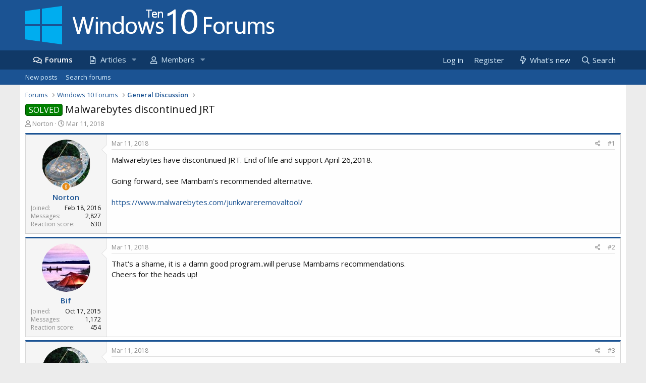

--- FILE ---
content_type: text/html; charset=utf-8
request_url: https://www.windows10forums.com/threads/malwarebytes-discontinued-jrt.16372/
body_size: 13247
content:
<!DOCTYPE html>
<html id="XF" lang="en-US" dir="LTR"
	data-app="public"
	data-template="thread_view"
	data-container-key="node-2"
	data-content-key="thread-16372"
	data-logged-in="false"
	data-cookie-prefix="xf_"
	data-csrf="1769102692,a273186b0a2262a76ea98bdf278f4262"
	class="has-no-js template-thread_view"
	>
<head>
	<meta charset="utf-8" />
	<meta http-equiv="X-UA-Compatible" content="IE=Edge" />
	<meta name="viewport" content="width=device-width, initial-scale=1, viewport-fit=cover">

	
	
	

	<title>Malwarebytes discontinued JRT | Windows 10 Forums</title>

	<link rel="manifest" href="/webmanifest.php">
	
		<meta name="theme-color" content="#1b5393" />
	

	<meta name="apple-mobile-web-app-title" content="Windows 10 Forums">
	
		<link rel="apple-touch-icon" href="/styles/default/custom/logo.og.jpg" />
	

	
		
		<meta name="description" content="Malwarebytes have discontinued JRT. End of life and support April 26,2018.

Going forward, see Mambam&#039;s recommended alternative..." />
		<meta property="og:description" content="Malwarebytes have discontinued JRT. End of life and support April 26,2018.

Going forward, see Mambam&#039;s recommended alternative.

https://www.malwarebytes.com/junkwareremovaltool/" />
		<meta property="twitter:description" content="Malwarebytes have discontinued JRT. End of life and support April 26,2018.

Going forward, see Mambam&#039;s recommended alternative.

https://www.malwarebytes.com/junkwareremovaltool/" />
	
	
		<meta property="og:url" content="https://www.windows10forums.com/threads/malwarebytes-discontinued-jrt.16372/" />
	
		<link rel="canonical" href="https://www.windows10forums.com/threads/malwarebytes-discontinued-jrt.16372/" />
	
		
<script>document.documentElement.className+=' has-no-fa-brands';</script>

	

	
		
	
	
	<meta property="og:site_name" content="Windows 10 Forums" />


	
	
		
	
	
	<meta property="og:type" content="website" />


	
	
		
	
	
	
		<meta property="og:title" content="Malwarebytes discontinued JRT" />
		<meta property="twitter:title" content="Malwarebytes discontinued JRT" />
	


	
	
	
	
		
	
	
	
		<meta property="og:image" content="https://www.windows10forums.com/styles/default/custom/logo.og.jpg" />
		<meta property="twitter:image" content="https://www.windows10forums.com/styles/default/custom/logo.og.jpg" />
		<meta property="twitter:card" content="summary" />
	


	

	
	

	



	




	<link rel="stylesheet" href="/css.php?css=public%3Anormalize.css%2Cpublic%3Afa.css%2Cpublic%3Acore.less%2Cpublic%3Aapp.less&amp;s=8&amp;l=1&amp;d=1722325645&amp;k=646326cf5dee6b6ea47db6bc310783ca9a585786" />

	<link rel="stylesheet" href="/css.php?css=public%3Aandy_similarthreads.less%2Cpublic%3Abb_code.less%2Cpublic%3Amessage.less%2Cpublic%3Ashare_controls.less%2Cpublic%3Aextra.less&amp;s=8&amp;l=1&amp;d=1722325645&amp;k=2f8c50bdd43a568deea52095f1c0b7cbd03cd425" />

	
		<script src="/js/xf/preamble.min.js?_v=70d1bfc1"></script>
	


	
		<link rel="icon" type="image/png" href="https://www.windows10forums.com/favicon.ico" sizes="32x32" />
	
	<script async src="https://www.googletagmanager.com/gtag/js?id=G-DSGMVM9VN8"></script>
	<script>
	  window.dataLayer = window.dataLayer || [];
	  function gtag(){dataLayer.push(arguments);}
	  gtag('js', new Date());

	  gtag('config', 'G-DSGMVM9VN8');
	</script>
	<script type="text/javascript" async="async" data-noptimize="1" data-cfasync="false" src="//scripts.pubnation.com/tags/483e30c9-93de-45dc-9300-44a5de84249f.js"></script>
<link rel="preload" as="style" href="https://fonts.googleapis.com/css?family=Open+Sans:300,400,600&display=swap" />

<link rel="stylesheet" href="https://fonts.googleapis.com/css?family=Open+Sans:300,400,600&display=swap" media="print" onload="this.media='all'" />

<noscript>
  <link rel="stylesheet" href="https://fonts.googleapis.com/css?family=Open+Sans:300,400,600&display=swap" />
</noscript>

    <link rel="preconnect" href="https://ajax.cloudflare.com" probability="1.0">
    <link rel="preconnect" href="https://adservice.google.com" probability="0.9" />
    <link rel="preconnect" href="https://www.google.com" probability="0.9" />
    <link rel="preconnect" href="https://storage.googleapis.com" probability="1.0" />
    <link rel="preconnect" href="https://ajax.googleapis.com" probability="0.9" />
    <link rel="preconnect" href="https://pagead2.googlesyndication.com" probability="1.0" />
    <link rel="preconnect" href="https://stats.g.doubleclick.net" probability="1.0" />
    <link rel="preconnect" href="https://www.gstatic.com"/>
    <link rel="preconnect" href="https://csi.gstatic.com"/>
    <link rel="preconnect" href="https://tpc.googlesyndication.com"/>
    <link rel="preconnect" href="https://googleads.g.doubleclick.net" probability="1.0" />
    <link rel="preconnect" href="https://www.google-analytics.com" probability="1.0" />
    <link rel="preconnect" href="https://fonts.googleapis.com" probability="1.0" />
    <link rel="preconnect" href="https://fonts.gstatic.com" crossorigin>
    <link rel="preconnect" href="https://partner.googleadservices.com">
    <link rel="preconnect" href="https://www.googletagservices.com">
	<link rel="preconnect" href="https://tpc.googlesyndication.com">
    <link rel="dns-prefetch" href="https://ajax.cloudflare.com" />
    <link rel="dns-prefetch" href="https://adservice.google.com" />
    <link rel="dns-prefetch" href="https://www.google.com" />
    <link rel="dns-prefetch" href="https://storage.googleapis.com" />
    <link rel="dns-prefetch" href="https://ajax.googleapis.com" />
    <link rel="dns-prefetch" href="https://pagead2.googlesyndication.com" />
    <link rel="dns-prefetch" href="https://stats.g.doubleclick.net" />
    <link rel="dns-prefetch" href="https://www.gstatic.com" />
    <link rel="dns-prefetch" href="https://csi.gstatic.com" />
    <link rel="dns-prefetch" href="https://tpc.googlesyndication.com" />
    <link rel="dns-prefetch" href="https://googleads.g.doubleclick.net" />
    <link rel="dns-prefetch" href="https://www.google-analytics.com" />
    <link rel="dns-prefetch" href="https://fonts.googleapis.com" />
    <link rel="dns-prefetch" href="https://fonts.gstatic.com">
    <link rel="dns-prefetch" href="https://partner.googleadservices.com">
    <link rel="dns-prefetch" href="https://www.googletagservices.com">
	<link rel="dns-prefetch" href="https://tpc.googlesyndication.com">

</head>
<body data-template="thread_view">

<div class="p-pageWrapper" id="top">





<header class="p-header" id="header">
	<div class="p-header-inner">
		<div class="p-header-content">

			<div class="p-header-logo p-header-logo--image">
				<a href="/">
					<img src="/styles/default/custom/logo.png" srcset="" alt="Windows 10 Forums"
						width="" height="" />
				</a>
			</div>

			
		</div>
	</div>
</header>





	<div class="p-navSticky p-navSticky--primary" data-xf-init="sticky-header">
		
	<nav class="p-nav">
		<div class="p-nav-inner">
			<button type="button" class="button--plain p-nav-menuTrigger button" data-xf-click="off-canvas" data-menu=".js-headerOffCanvasMenu" tabindex="0" aria-label="Menu"><span class="button-text">
				<i aria-hidden="true"></i>
			</span></button>

			<div class="p-nav-smallLogo">
				<a href="/">
					<img src="/styles/default/custom/logo.png" srcset="" alt="Windows 10 Forums"
						width="" height="" />
				</a>
			</div>

			<div class="p-nav-scroller hScroller" data-xf-init="h-scroller" data-auto-scroll=".p-navEl.is-selected">
				<div class="hScroller-scroll">
					<ul class="p-nav-list js-offCanvasNavSource">
					
						<li>
							
	<div class="p-navEl is-selected" data-has-children="true">
		

			
	
	<a href="/"
		class="p-navEl-link p-navEl-link--splitMenu "
		
		
		data-nav-id="forums">Forums</a>


			<a data-xf-key="1"
				data-xf-click="menu"
				data-menu-pos-ref="< .p-navEl"
				class="p-navEl-splitTrigger"
				role="button"
				tabindex="0"
				aria-label="Toggle expanded"
				aria-expanded="false"
				aria-haspopup="true"></a>

		
		
			<div class="menu menu--structural" data-menu="menu" aria-hidden="true">
				<div class="menu-content">
					
						
	
	
	<a href="/whats-new/posts/"
		class="menu-linkRow u-indentDepth0 js-offCanvasCopy "
		 rel="nofollow"
		
		data-nav-id="newPosts">New posts</a>

	

					
						
	
	
	<a href="/search/?type=post"
		class="menu-linkRow u-indentDepth0 js-offCanvasCopy "
		
		
		data-nav-id="searchForums">Search forums</a>

	

					
				</div>
			</div>
		
	</div>

						</li>
					
						<li>
							
	<div class="p-navEl " data-has-children="true">
		

			
	
	<a href="/articles/"
		class="p-navEl-link p-navEl-link--splitMenu "
		
		
		data-nav-id="xfrm">Articles</a>


			<a data-xf-key="2"
				data-xf-click="menu"
				data-menu-pos-ref="< .p-navEl"
				class="p-navEl-splitTrigger"
				role="button"
				tabindex="0"
				aria-label="Toggle expanded"
				aria-expanded="false"
				aria-haspopup="true"></a>

		
		
			<div class="menu menu--structural" data-menu="menu" aria-hidden="true">
				<div class="menu-content">
					
						
	
	
	<a href="/articles/latest-reviews"
		class="menu-linkRow u-indentDepth0 js-offCanvasCopy "
		
		
		data-nav-id="xfrmLatestReviews">Latest reviews</a>

	

					
						
	
	
	<a href="/search/?type=resource"
		class="menu-linkRow u-indentDepth0 js-offCanvasCopy "
		
		
		data-nav-id="xfrmSearchResources">Search resources</a>

	

					
				</div>
			</div>
		
	</div>

						</li>
					
						<li>
							
	<div class="p-navEl " data-has-children="true">
		

			
	
	<a href="/members/"
		class="p-navEl-link p-navEl-link--splitMenu "
		
		
		data-nav-id="members">Members</a>


			<a data-xf-key="3"
				data-xf-click="menu"
				data-menu-pos-ref="< .p-navEl"
				class="p-navEl-splitTrigger"
				role="button"
				tabindex="0"
				aria-label="Toggle expanded"
				aria-expanded="false"
				aria-haspopup="true"></a>

		
		
			<div class="menu menu--structural" data-menu="menu" aria-hidden="true">
				<div class="menu-content">
					
						
	
	
	<a href="/online/"
		class="menu-linkRow u-indentDepth0 js-offCanvasCopy "
		 rel="nofollow"
		
		data-nav-id="currentVisitors">Current visitors</a>

	

					
				</div>
			</div>
		
	</div>

						</li>
					
					</ul>
				</div>
			</div>

			<div class="p-nav-opposite">
				<div class="p-navgroup p-account p-navgroup--guest">
					
						<a href="/login/" class="p-navgroup-link p-navgroup-link--textual p-navgroup-link--logIn"
							data-xf-click="overlay" data-follow-redirects="on">
							<span class="p-navgroup-linkText">Log in</span>
						</a>
						
							<a href="/register/" class="p-navgroup-link p-navgroup-link--textual p-navgroup-link--register">
								<span class="p-navgroup-linkText">Register</span>
							</a>
						
					
				</div>

				<div class="p-navgroup p-discovery">
					<a href="/whats-new/posts/" rel="nofollow"
						class="p-navgroup-link p-navgroup-link--iconic p-navgroup-link--whatsnew"
						aria-label="What&#039;s new"
						title="What&#039;s new">
						<i aria-hidden="true"></i>
						<span class="p-navgroup-linkText">What's new</span>
					</a>

					
						<a href="/search/"
							class="p-navgroup-link p-navgroup-link--iconic p-navgroup-link--search"
							data-xf-click="menu"
							data-xf-key="/"
							aria-label="Search"
							aria-expanded="false"
							aria-haspopup="true"
							title="Search">
							<i aria-hidden="true"></i>
							<span class="p-navgroup-linkText">Search</span>
						</a>
						<div class="menu menu--structural menu--wide" data-menu="menu" aria-hidden="true">
							<form action="/search/search" method="post"
								class="menu-content"
								data-xf-init="quick-search">

								<h3 class="menu-header">Search</h3>
								
								<div class="menu-row">
									
										<div class="inputGroup inputGroup--joined">
											<input type="text" class="input" name="keywords" placeholder="Search…" aria-label="Search" data-menu-autofocus="true" />
											
			<select name="constraints" class="js-quickSearch-constraint input" aria-label="Search within">
				<option value="">Everywhere</option>
<option value="{&quot;search_type&quot;:&quot;post&quot;}">Threads</option>
<option value="{&quot;search_type&quot;:&quot;post&quot;,&quot;c&quot;:{&quot;nodes&quot;:[2],&quot;child_nodes&quot;:1}}">This forum</option>
<option value="{&quot;search_type&quot;:&quot;post&quot;,&quot;c&quot;:{&quot;thread&quot;:16372}}">This thread</option>

			</select>
		
										</div>
									
								</div>

								
								<div class="menu-row">
									<label class="iconic"><input type="checkbox"  name="c[title_only]" value="1" /><i aria-hidden="true"></i><span class="iconic-label">Search titles only</span></label>

								</div>
								
								<div class="menu-row">
									<div class="inputGroup">
										<span class="inputGroup-text" id="ctrl_search_menu_by_member">By:</span>
										<input type="text" class="input" name="c[users]" data-xf-init="auto-complete" placeholder="Member" aria-labelledby="ctrl_search_menu_by_member" />
									</div>
								</div>
								<div class="menu-footer">
									<span class="menu-footer-controls">
										<button type="submit" class="button--primary button button--icon button--icon--search"><span class="button-text">Search</span></button>
										<a href="/search/" class="button"><span class="button-text">Advanced search…</span></a>
									</span>
								</div>

								<input type="hidden" name="_xfToken" value="1769102692,a273186b0a2262a76ea98bdf278f4262" />
							</form>
						</div>
					
				</div>
			</div>
		</div>
	</nav>

	</div>
	
	
		<div class="p-sectionLinks">
			<div class="p-sectionLinks-inner hScroller" data-xf-init="h-scroller">
				<div class="hScroller-scroll">
					<ul class="p-sectionLinks-list">
					
						<li>
							
	<div class="p-navEl " >
		

			
	
	<a href="/whats-new/posts/"
		class="p-navEl-link "
		 rel="nofollow"
		data-xf-key="alt+1"
		data-nav-id="newPosts">New posts</a>


			

		
		
	</div>

						</li>
					
						<li>
							
	<div class="p-navEl " >
		

			
	
	<a href="/search/?type=post"
		class="p-navEl-link "
		
		data-xf-key="alt+2"
		data-nav-id="searchForums">Search forums</a>


			

		
		
	</div>

						</li>
					
					</ul>
				</div>
			</div>
		</div>
	



<div class="offCanvasMenu offCanvasMenu--nav js-headerOffCanvasMenu" data-menu="menu" aria-hidden="true" data-ocm-builder="navigation">
	<div class="offCanvasMenu-backdrop" data-menu-close="true"></div>
	<div class="offCanvasMenu-content">
		<div class="offCanvasMenu-header">
			Menu
			<a class="offCanvasMenu-closer" data-menu-close="true" role="button" tabindex="0" aria-label="Close"></a>
		</div>
		
			<div class="p-offCanvasRegisterLink">
				<div class="offCanvasMenu-linkHolder">
					<a href="/login/" class="offCanvasMenu-link" data-xf-click="overlay" data-menu-close="true">
						Log in
					</a>
				</div>
				<hr class="offCanvasMenu-separator" />
				
					<div class="offCanvasMenu-linkHolder">
						<a href="/register/" class="offCanvasMenu-link" data-xf-click="overlay" data-menu-close="true">
							Register
						</a>
					</div>
					<hr class="offCanvasMenu-separator" />
				
			</div>
		
		<div class="js-offCanvasNavTarget"></div>
		<div class="offCanvasMenu-installBanner js-installPromptContainer" style="display: none;" data-xf-init="install-prompt">
			<div class="offCanvasMenu-installBanner-header">Install the app</div>
			<button type="button" class="js-installPromptButton button"><span class="button-text">Install</span></button>
		</div>
	</div>
</div>

<div class="p-body">
	<div class="p-body-inner">
		<!--XF:EXTRA_OUTPUT-->

		

		

		
		
	
		<ul class="p-breadcrumbs "
			itemscope itemtype="https://schema.org/BreadcrumbList">
		
			

			
			

			
				
				
	<li itemprop="itemListElement" itemscope itemtype="https://schema.org/ListItem">
		<a href="/" itemprop="item">
			<span itemprop="name">Forums</span>
		</a>
		<meta itemprop="position" content="1" />
	</li>

			
			
				
				
	<li itemprop="itemListElement" itemscope itemtype="https://schema.org/ListItem">
		<a href="/#windows-10-forums.1" itemprop="item">
			<span itemprop="name">Windows 10 Forums</span>
		</a>
		<meta itemprop="position" content="2" />
	</li>

			
				
				
	<li itemprop="itemListElement" itemscope itemtype="https://schema.org/ListItem">
		<a href="/forums/general-discussion.2/" itemprop="item">
			<span itemprop="name">General Discussion</span>
		</a>
		<meta itemprop="position" content="3" />
	</li>

			

		
		</ul>
	

		

		
	<noscript><div class="blockMessage blockMessage--important blockMessage--iconic u-noJsOnly">JavaScript is disabled. For a better experience, please enable JavaScript in your browser before proceeding.</div></noscript>

		
	<div class="blockMessage blockMessage--important blockMessage--iconic js-browserWarning" style="display: none">You are using an out of date browser. It  may not display this or other websites correctly.<br />You should upgrade or use an <a href="https://www.google.com/chrome/" target="_blank" rel="noopener">alternative browser</a>.</div>


		
			<div class="p-body-header">
			

					
					<div class="p-title ">
					
						
							<h1 class="p-title-value"><span class="label label--green" dir="auto">SOLVED</span><span class="label-append">&nbsp;</span>Malwarebytes discontinued JRT</h1>
						
						
					
					</div>
				


				
					<div class="p-description">
	<ul class="listInline listInline--bullet">
		<li>
			<i class="fa--xf far fa-user" aria-hidden="true" title="Thread starter"></i>
			<span class="u-srOnly">Thread starter</span>

			<a href="/members/norton.10797/" class="username  u-concealed" dir="auto" itemprop="name" data-user-id="10797" data-xf-init="member-tooltip">Norton</a>
		</li>
		<li>
			<i class="fa--xf far fa-clock" aria-hidden="true" title="Start date"></i>
			<span class="u-srOnly">Start date</span>

			<a href="/threads/malwarebytes-discontinued-jrt.16372/" class="u-concealed"><time  class="u-dt" dir="auto" datetime="2018-03-11T23:02:13+0000" data-time="1520809333" data-date-string="Mar 11, 2018" data-time-string="11:02 PM" title="Mar 11, 2018 at 11:02 PM">Mar 11, 2018</time></a>
		</li>
		
	</ul>
</div>
				
			
			</div>
		

		<div class="p-body-main  ">
			
			<div class="p-body-contentCol"></div>
			

			

			<div class="p-body-content">
				
				<div class="p-body-pageContent">










	
	
	
		
	
	
	


	
	
	
		
	
	
	


	
	
		
	
	
	


	
	











	



	

	
		
	



















<div class="block block--messages" data-xf-init="" data-type="post" data-href="/inline-mod/" data-search-target="*">

	<span class="u-anchorTarget" id="posts"></span>

	
		
	

	

	<div class="block-outer"></div>

	

	
		
	<div class="block-outer js-threadStatusField"></div>

	

	<div class="block-container lbContainer"
		data-xf-init="lightbox select-to-quote"
		data-message-selector=".js-post"
		data-lb-id="thread-16372"
		data-lb-universal="0">

		<div class="block-body js-replyNewMessageContainer">
			
				

					

					
						

	

	

	
	<article class="message message--post js-post js-inlineModContainer  "
		data-author="Norton"
		data-content="post-82733"
		id="js-post-82733">

		<span class="u-anchorTarget" id="post-82733"></span>

		
			<div class="message-inner">
				
					<div class="message-cell message-cell--user">
						

	<section itemscope itemtype="https://schema.org/Person" class="message-user">
		<div class="message-avatar ">
			<div class="message-avatar-wrapper">
				<a href="/members/norton.10797/" class="avatar avatar--m" data-user-id="10797" data-xf-init="member-tooltip" rel="nofollow">
			<img src="/data/avatars/m/10/10797.jpg?1488382332"  alt="Norton" class="avatar-u10797-m" width="96" height="96" loading="lazy" itemprop="image" /> 
		</a>
								

				

				
					<span class="message-thread-starter" tabindex="0" data-xf-init="tooltip" data-trigger="auto" title="Thread Starter" ></span>
				
			</div>
		</div>
		<div class="message-userDetails">
			<h4 class="message-name"><a href="/members/norton.10797/" class="username " dir="auto" itemprop="name" data-user-id="10797" data-xf-init="member-tooltip">Norton</a></h4>
			
			
		</div>
		
			
			
				<div class="message-userExtras">
				
					
						<dl class="pairs pairs--justified">
							<dt>Joined</dt>
							<dd>Feb 18, 2016</dd>
						</dl>
					
					
						<dl class="pairs pairs--justified">
							<dt>Messages</dt>
							<dd>2,827</dd>
						</dl>
					
					
					
						<dl class="pairs pairs--justified">
							<dt>Reaction score</dt>
							<dd>630</dd>
						</dl>
					
					
					
					
					
					


				
				</div>
			
		
		<span class="message-userArrow"></span>
	</section>

					</div>
				

				
					<div class="message-cell message-cell--main">
					
						<div class="message-main js-quickEditTarget">

							
								

	<header class="message-attribution message-attribution--split">
		<ul class="message-attribution-main listInline ">
			
			
			<li class="u-concealed">
				<a href="/threads/malwarebytes-discontinued-jrt.16372/post-82733" rel="nofollow">
					<time  class="u-dt" dir="auto" datetime="2018-03-11T23:02:13+0000" data-time="1520809333" data-date-string="Mar 11, 2018" data-time-string="11:02 PM" title="Mar 11, 2018 at 11:02 PM" itemprop="datePublished">Mar 11, 2018</time>
				</a>
			</li>
			
		</ul>

		<ul class="message-attribution-opposite message-attribution-opposite--list ">
			
			<li>
				<a href="/threads/malwarebytes-discontinued-jrt.16372/post-82733"
					class="message-attribution-gadget"
					data-xf-init="share-tooltip"
					data-href="/posts/82733/share"
					aria-label="Share"
					rel="nofollow">
					<i class="fa--xf far fa-share-alt" aria-hidden="true"></i>
				</a>
			</li>
			
			
				<li>
					<a href="/threads/malwarebytes-discontinued-jrt.16372/post-82733" rel="nofollow">
						#1
					</a>
				</li>
			
		</ul>
	</header>

							

							<div class="message-content js-messageContent">
							

								
									
	
	
	

								

								
									

	<div class="message-userContent lbContainer js-lbContainer "
		data-lb-id="post-82733"
		data-lb-caption-desc="Norton &middot; Mar 11, 2018 at 11:02 PM">

		
			

	

		

		<article class="message-body js-selectToQuote">
			
				
			
			
				<div class="bbWrapper">Malwarebytes have discontinued JRT. End of life and support April 26,2018.<br />
<br />
Going forward, see Mambam's recommended alternative.<br />
<br />
<a href="https://www.malwarebytes.com/junkwareremovaltool/" target="_blank" class="link link--external" rel="nofollow ugc noopener">https://www.malwarebytes.com/junkwareremovaltool/</a></div>
			
			<div class="js-selectToQuoteEnd">&nbsp;</div>
			
				
			
		</article>

		
			

	

		

		
	</div>

								

								
									
	

								

								
									
	

								

							
							</div>

							
								
	<footer class="message-footer">
		

		<div class="reactionsBar js-reactionsList ">
			
		</div>

		<div class="js-historyTarget message-historyTarget toggleTarget" data-href="trigger-href"></div>
	</footer>

							
						</div>

					
					</div>
				
			</div>
		
	</article>

	
	

					

					

				

					

					
						

	

	

	
	<article class="message message--post js-post js-inlineModContainer  "
		data-author="Bif"
		data-content="post-82736"
		id="js-post-82736">

		<span class="u-anchorTarget" id="post-82736"></span>

		
			<div class="message-inner">
				
					<div class="message-cell message-cell--user">
						

	<section itemscope itemtype="https://schema.org/Person" class="message-user">
		<div class="message-avatar ">
			<div class="message-avatar-wrapper">
				<a href="/members/bif.6385/" class="avatar avatar--m" data-user-id="6385" data-xf-init="member-tooltip" rel="nofollow">
			<img src="/data/avatars/m/6/6385.jpg?1557103920" srcset="/data/avatars/l/6/6385.jpg?1557103920 2x" alt="Bif" class="avatar-u6385-m" width="96" height="96" loading="lazy" itemprop="image" /> 
		</a>
								

				

				
			</div>
		</div>
		<div class="message-userDetails">
			<h4 class="message-name"><a href="/members/bif.6385/" class="username " dir="auto" itemprop="name" data-user-id="6385" data-xf-init="member-tooltip">Bif</a></h4>
			
			
		</div>
		
			
			
				<div class="message-userExtras">
				
					
						<dl class="pairs pairs--justified">
							<dt>Joined</dt>
							<dd>Oct 17, 2015</dd>
						</dl>
					
					
						<dl class="pairs pairs--justified">
							<dt>Messages</dt>
							<dd>1,172</dd>
						</dl>
					
					
					
						<dl class="pairs pairs--justified">
							<dt>Reaction score</dt>
							<dd>454</dd>
						</dl>
					
					
					
					
					
					


				
				</div>
			
		
		<span class="message-userArrow"></span>
	</section>

					</div>
				

				
					<div class="message-cell message-cell--main">
					
						<div class="message-main js-quickEditTarget">

							
								

	<header class="message-attribution message-attribution--split">
		<ul class="message-attribution-main listInline ">
			
			
			<li class="u-concealed">
				<a href="/threads/malwarebytes-discontinued-jrt.16372/post-82736" rel="nofollow">
					<time  class="u-dt" dir="auto" datetime="2018-03-11T23:31:51+0000" data-time="1520811111" data-date-string="Mar 11, 2018" data-time-string="11:31 PM" title="Mar 11, 2018 at 11:31 PM" itemprop="datePublished">Mar 11, 2018</time>
				</a>
			</li>
			
		</ul>

		<ul class="message-attribution-opposite message-attribution-opposite--list ">
			
			<li>
				<a href="/threads/malwarebytes-discontinued-jrt.16372/post-82736"
					class="message-attribution-gadget"
					data-xf-init="share-tooltip"
					data-href="/posts/82736/share"
					aria-label="Share"
					rel="nofollow">
					<i class="fa--xf far fa-share-alt" aria-hidden="true"></i>
				</a>
			</li>
			
			
				<li>
					<a href="/threads/malwarebytes-discontinued-jrt.16372/post-82736" rel="nofollow">
						#2
					</a>
				</li>
			
		</ul>
	</header>

							

							<div class="message-content js-messageContent">
							

								
									
	
	
	

								

								
									

	<div class="message-userContent lbContainer js-lbContainer "
		data-lb-id="post-82736"
		data-lb-caption-desc="Bif &middot; Mar 11, 2018 at 11:31 PM">

		

		<article class="message-body js-selectToQuote">
			
				
			
			
				<div class="bbWrapper">That's a shame, it is a damn good program..will peruse Mambams recommendations.<br />
Cheers for the heads up!</div>
			
			<div class="js-selectToQuoteEnd">&nbsp;</div>
			
				
			
		</article>

		

		
	</div>

								

								
									
	

								

								
									
	

								

							
							</div>

							
								
	<footer class="message-footer">
		

		<div class="reactionsBar js-reactionsList ">
			
		</div>

		<div class="js-historyTarget message-historyTarget toggleTarget" data-href="trigger-href"></div>
	</footer>

							
						</div>

					
					</div>
				
			</div>
		
	</article>

	
	

					

					

				

					

					
						

	

	

	
	<article class="message message--post js-post js-inlineModContainer  "
		data-author="Norton"
		data-content="post-82737"
		id="js-post-82737">

		<span class="u-anchorTarget" id="post-82737"></span>

		
			<div class="message-inner">
				
					<div class="message-cell message-cell--user">
						

	<section itemscope itemtype="https://schema.org/Person" class="message-user">
		<div class="message-avatar ">
			<div class="message-avatar-wrapper">
				<a href="/members/norton.10797/" class="avatar avatar--m" data-user-id="10797" data-xf-init="member-tooltip" rel="nofollow">
			<img src="/data/avatars/m/10/10797.jpg?1488382332"  alt="Norton" class="avatar-u10797-m" width="96" height="96" loading="lazy" itemprop="image" /> 
		</a>
								

				

				
					<span class="message-thread-starter" tabindex="0" data-xf-init="tooltip" data-trigger="auto" title="Thread Starter" ></span>
				
			</div>
		</div>
		<div class="message-userDetails">
			<h4 class="message-name"><a href="/members/norton.10797/" class="username " dir="auto" itemprop="name" data-user-id="10797" data-xf-init="member-tooltip">Norton</a></h4>
			
			
		</div>
		
			
			
				<div class="message-userExtras">
				
					
						<dl class="pairs pairs--justified">
							<dt>Joined</dt>
							<dd>Feb 18, 2016</dd>
						</dl>
					
					
						<dl class="pairs pairs--justified">
							<dt>Messages</dt>
							<dd>2,827</dd>
						</dl>
					
					
					
						<dl class="pairs pairs--justified">
							<dt>Reaction score</dt>
							<dd>630</dd>
						</dl>
					
					
					
					
					
					


				
				</div>
			
		
		<span class="message-userArrow"></span>
	</section>

					</div>
				

				
					<div class="message-cell message-cell--main">
					
						<div class="message-main js-quickEditTarget">

							
								

	<header class="message-attribution message-attribution--split">
		<ul class="message-attribution-main listInline ">
			
			
			<li class="u-concealed">
				<a href="/threads/malwarebytes-discontinued-jrt.16372/post-82737" rel="nofollow">
					<time  class="u-dt" dir="auto" datetime="2018-03-11T23:47:11+0000" data-time="1520812031" data-date-string="Mar 11, 2018" data-time-string="11:47 PM" title="Mar 11, 2018 at 11:47 PM" itemprop="datePublished">Mar 11, 2018</time>
				</a>
			</li>
			
		</ul>

		<ul class="message-attribution-opposite message-attribution-opposite--list ">
			
			<li>
				<a href="/threads/malwarebytes-discontinued-jrt.16372/post-82737"
					class="message-attribution-gadget"
					data-xf-init="share-tooltip"
					data-href="/posts/82737/share"
					aria-label="Share"
					rel="nofollow">
					<i class="fa--xf far fa-share-alt" aria-hidden="true"></i>
				</a>
			</li>
			
			
				<li>
					<a href="/threads/malwarebytes-discontinued-jrt.16372/post-82737" rel="nofollow">
						#3
					</a>
				</li>
			
		</ul>
	</header>

							

							<div class="message-content js-messageContent">
							

								
									
	
	
	

								

								
									

	<div class="message-userContent lbContainer js-lbContainer "
		data-lb-id="post-82737"
		data-lb-caption-desc="Norton &middot; Mar 11, 2018 at 11:47 PM">

		

		<article class="message-body js-selectToQuote">
			
				
			
			
				<div class="bbWrapper">Agree! It got me out of trouble twice. I still use it, it's just that there will be no more support. BTW I did pursue Mambams recommendation.</div>
			
			<div class="js-selectToQuoteEnd">&nbsp;</div>
			
				
			
		</article>

		

		
	</div>

								

								
									
	

								

								
									
	

								

							
							</div>

							
								
	<footer class="message-footer">
		

		<div class="reactionsBar js-reactionsList ">
			
		</div>

		<div class="js-historyTarget message-historyTarget toggleTarget" data-href="trigger-href"></div>
	</footer>

							
						</div>

					
					</div>
				
			</div>
		
	</article>

	
	

					

					

				

					

					
						

	

	

	
	<article class="message message--post js-post js-inlineModContainer  "
		data-author="Bif"
		data-content="post-82738"
		id="js-post-82738">

		<span class="u-anchorTarget" id="post-82738"></span>

		
			<div class="message-inner">
				
					<div class="message-cell message-cell--user">
						

	<section itemscope itemtype="https://schema.org/Person" class="message-user">
		<div class="message-avatar ">
			<div class="message-avatar-wrapper">
				<a href="/members/bif.6385/" class="avatar avatar--m" data-user-id="6385" data-xf-init="member-tooltip" rel="nofollow">
			<img src="/data/avatars/m/6/6385.jpg?1557103920" srcset="/data/avatars/l/6/6385.jpg?1557103920 2x" alt="Bif" class="avatar-u6385-m" width="96" height="96" loading="lazy" itemprop="image" /> 
		</a>
								

				

				
			</div>
		</div>
		<div class="message-userDetails">
			<h4 class="message-name"><a href="/members/bif.6385/" class="username " dir="auto" itemprop="name" data-user-id="6385" data-xf-init="member-tooltip">Bif</a></h4>
			
			
		</div>
		
			
			
				<div class="message-userExtras">
				
					
						<dl class="pairs pairs--justified">
							<dt>Joined</dt>
							<dd>Oct 17, 2015</dd>
						</dl>
					
					
						<dl class="pairs pairs--justified">
							<dt>Messages</dt>
							<dd>1,172</dd>
						</dl>
					
					
					
						<dl class="pairs pairs--justified">
							<dt>Reaction score</dt>
							<dd>454</dd>
						</dl>
					
					
					
					
					
					


				
				</div>
			
		
		<span class="message-userArrow"></span>
	</section>

					</div>
				

				
					<div class="message-cell message-cell--main">
					
						<div class="message-main js-quickEditTarget">

							
								

	<header class="message-attribution message-attribution--split">
		<ul class="message-attribution-main listInline ">
			
			
			<li class="u-concealed">
				<a href="/threads/malwarebytes-discontinued-jrt.16372/post-82738" rel="nofollow">
					<time  class="u-dt" dir="auto" datetime="2018-03-11T23:56:49+0000" data-time="1520812609" data-date-string="Mar 11, 2018" data-time-string="11:56 PM" title="Mar 11, 2018 at 11:56 PM" itemprop="datePublished">Mar 11, 2018</time>
				</a>
			</li>
			
		</ul>

		<ul class="message-attribution-opposite message-attribution-opposite--list ">
			
			<li>
				<a href="/threads/malwarebytes-discontinued-jrt.16372/post-82738"
					class="message-attribution-gadget"
					data-xf-init="share-tooltip"
					data-href="/posts/82738/share"
					aria-label="Share"
					rel="nofollow">
					<i class="fa--xf far fa-share-alt" aria-hidden="true"></i>
				</a>
			</li>
			
			
				<li>
					<a href="/threads/malwarebytes-discontinued-jrt.16372/post-82738" rel="nofollow">
						#4
					</a>
				</li>
			
		</ul>
	</header>

							

							<div class="message-content js-messageContent">
							

								
									
	
	
	

								

								
									

	<div class="message-userContent lbContainer js-lbContainer "
		data-lb-id="post-82738"
		data-lb-caption-desc="Bif &middot; Mar 11, 2018 at 11:56 PM">

		

		<article class="message-body js-selectToQuote">
			
				
			
			
				<div class="bbWrapper">I actually use JRT and thier recommendation of AdwCleaner..I'm covered!</div>
			
			<div class="js-selectToQuoteEnd">&nbsp;</div>
			
				
			
		</article>

		

		
	</div>

								

								
									
	

								

								
									
	

								

							
							</div>

							
								
	<footer class="message-footer">
		

		<div class="reactionsBar js-reactionsList ">
			
		</div>

		<div class="js-historyTarget message-historyTarget toggleTarget" data-href="trigger-href"></div>
	</footer>

							
						</div>

					
					</div>
				
			</div>
		
	</article>

	
	

					

					

				

					

					
						

	

	

	
	<article class="message message--post js-post js-inlineModContainer  "
		data-author="davehc"
		data-content="post-82742"
		id="js-post-82742">

		<span class="u-anchorTarget" id="post-82742"></span>

		
			<div class="message-inner">
				
					<div class="message-cell message-cell--user">
						

	<section itemscope itemtype="https://schema.org/Person" class="message-user">
		<div class="message-avatar ">
			<div class="message-avatar-wrapper">
				<a href="/members/davehc.2/" class="avatar avatar--m" data-user-id="2" data-xf-init="member-tooltip" rel="nofollow">
			<img src="/data/avatars/m/0/2.jpg?1641984224"  alt="davehc" class="avatar-u2-m" width="96" height="96" loading="lazy" itemprop="image" /> 
		</a>
								

				

				
			</div>
		</div>
		<div class="message-userDetails">
			<h4 class="message-name"><a href="/members/davehc.2/" class="username " dir="auto" itemprop="name" data-user-id="2" data-xf-init="member-tooltip">davehc</a></h4>
			
			
		</div>
		
			
			
				<div class="message-userExtras">
				
					
						<dl class="pairs pairs--justified">
							<dt>Joined</dt>
							<dd>Nov 19, 2013</dd>
						</dl>
					
					
						<dl class="pairs pairs--justified">
							<dt>Messages</dt>
							<dd>6,262</dd>
						</dl>
					
					
					
						<dl class="pairs pairs--justified">
							<dt>Reaction score</dt>
							<dd>1,266</dd>
						</dl>
					
					
					
					
					
					


				
				</div>
			
		
		<span class="message-userArrow"></span>
	</section>

					</div>
				

				
					<div class="message-cell message-cell--main">
					
						<div class="message-main js-quickEditTarget">

							
								

	<header class="message-attribution message-attribution--split">
		<ul class="message-attribution-main listInline ">
			
			
			<li class="u-concealed">
				<a href="/threads/malwarebytes-discontinued-jrt.16372/post-82742" rel="nofollow">
					<time  class="u-dt" dir="auto" datetime="2018-03-12T05:42:24+0000" data-time="1520833344" data-date-string="Mar 12, 2018" data-time-string="5:42 AM" title="Mar 12, 2018 at 5:42 AM" itemprop="datePublished">Mar 12, 2018</time>
				</a>
			</li>
			
		</ul>

		<ul class="message-attribution-opposite message-attribution-opposite--list ">
			
			<li>
				<a href="/threads/malwarebytes-discontinued-jrt.16372/post-82742"
					class="message-attribution-gadget"
					data-xf-init="share-tooltip"
					data-href="/posts/82742/share"
					aria-label="Share"
					rel="nofollow">
					<i class="fa--xf far fa-share-alt" aria-hidden="true"></i>
				</a>
			</li>
			
			
				<li>
					<a href="/threads/malwarebytes-discontinued-jrt.16372/post-82742" rel="nofollow">
						#5
					</a>
				</li>
			
		</ul>
	</header>

							

							<div class="message-content js-messageContent">
							

								
									
	
	
	

								

								
									

	<div class="message-userContent lbContainer js-lbContainer "
		data-lb-id="post-82742"
		data-lb-caption-desc="davehc &middot; Mar 12, 2018 at 5:42 AM">

		

		<article class="message-body js-selectToQuote">
			
				
			
			
				<div class="bbWrapper">Late for the show!  I wasn't even aware of JRT. <br />
I will continue to use Malwarebytes Free, as my backup to defender. It has proved itself for me. Doesn't get rid of &quot;junk&quot;, but that is not its intention. I use Ccleaner for that task.</div>
			
			<div class="js-selectToQuoteEnd">&nbsp;</div>
			
				
			
		</article>

		

		
	</div>

								

								
									
	

								

								
									
	

								

							
							</div>

							
								
	<footer class="message-footer">
		

		<div class="reactionsBar js-reactionsList ">
			
		</div>

		<div class="js-historyTarget message-historyTarget toggleTarget" data-href="trigger-href"></div>
	</footer>

							
						</div>

					
					</div>
				
			</div>
		
	</article>

	
	

					

					

				

					

					
						

	

	

	
	<article class="message message--post js-post js-inlineModContainer  "
		data-author="BigFeet"
		data-content="post-82743"
		id="js-post-82743">

		<span class="u-anchorTarget" id="post-82743"></span>

		
			<div class="message-inner">
				
					<div class="message-cell message-cell--user">
						

	<section itemscope itemtype="https://schema.org/Person" class="message-user">
		<div class="message-avatar ">
			<div class="message-avatar-wrapper">
				<a href="/members/bigfeet.25/" class="avatar avatar--m" data-user-id="25" data-xf-init="member-tooltip" rel="nofollow">
			<img src="/data/avatars/m/0/25.jpg?1488382282" srcset="/data/avatars/l/0/25.jpg?1488382282 2x" alt="BigFeet" class="avatar-u25-m" width="96" height="96" loading="lazy" itemprop="image" /> 
		</a>
								

				

				
			</div>
		</div>
		<div class="message-userDetails">
			<h4 class="message-name"><a href="/members/bigfeet.25/" class="username " dir="auto" itemprop="name" data-user-id="25" data-xf-init="member-tooltip">BigFeet</a></h4>
			
			
		</div>
		
			
			
				<div class="message-userExtras">
				
					
						<dl class="pairs pairs--justified">
							<dt>Joined</dt>
							<dd>Oct 2, 2014</dd>
						</dl>
					
					
						<dl class="pairs pairs--justified">
							<dt>Messages</dt>
							<dd>1,742</dd>
						</dl>
					
					
					
						<dl class="pairs pairs--justified">
							<dt>Reaction score</dt>
							<dd>404</dd>
						</dl>
					
					
					
					
					
					


				
				</div>
			
		
		<span class="message-userArrow"></span>
	</section>

					</div>
				

				
					<div class="message-cell message-cell--main">
					
						<div class="message-main js-quickEditTarget">

							
								

	<header class="message-attribution message-attribution--split">
		<ul class="message-attribution-main listInline ">
			
			
			<li class="u-concealed">
				<a href="/threads/malwarebytes-discontinued-jrt.16372/post-82743" rel="nofollow">
					<time  class="u-dt" dir="auto" datetime="2018-03-12T05:43:43+0000" data-time="1520833423" data-date-string="Mar 12, 2018" data-time-string="5:43 AM" title="Mar 12, 2018 at 5:43 AM" itemprop="datePublished">Mar 12, 2018</time>
				</a>
			</li>
			
		</ul>

		<ul class="message-attribution-opposite message-attribution-opposite--list ">
			
			<li>
				<a href="/threads/malwarebytes-discontinued-jrt.16372/post-82743"
					class="message-attribution-gadget"
					data-xf-init="share-tooltip"
					data-href="/posts/82743/share"
					aria-label="Share"
					rel="nofollow">
					<i class="fa--xf far fa-share-alt" aria-hidden="true"></i>
				</a>
			</li>
			
			
				<li>
					<a href="/threads/malwarebytes-discontinued-jrt.16372/post-82743" rel="nofollow">
						#6
					</a>
				</li>
			
		</ul>
	</header>

							

							<div class="message-content js-messageContent">
							

								
									
	
	
	

								

								
									

	<div class="message-userContent lbContainer js-lbContainer "
		data-lb-id="post-82743"
		data-lb-caption-desc="BigFeet &middot; Mar 12, 2018 at 5:43 AM">

		

		<article class="message-body js-selectToQuote">
			
				
			
			
				<div class="bbWrapper">AdwCleaner works well. I've used it for years.</div>
			
			<div class="js-selectToQuoteEnd">&nbsp;</div>
			
				
			
		</article>

		

		
	</div>

								

								
									
	

								

								
									
	

								

							
							</div>

							
								
	<footer class="message-footer">
		

		<div class="reactionsBar js-reactionsList ">
			
		</div>

		<div class="js-historyTarget message-historyTarget toggleTarget" data-href="trigger-href"></div>
	</footer>

							
						</div>

					
					</div>
				
			</div>
		
	</article>

	
	

					

					

				

					

					
						

	

	

	
	<article class="message message--post js-post js-inlineModContainer  "
		data-author="BigFeet"
		data-content="post-82744"
		id="js-post-82744">

		<span class="u-anchorTarget" id="post-82744"></span>

		
			<div class="message-inner">
				
					<div class="message-cell message-cell--user">
						

	<section itemscope itemtype="https://schema.org/Person" class="message-user">
		<div class="message-avatar ">
			<div class="message-avatar-wrapper">
				<a href="/members/bigfeet.25/" class="avatar avatar--m" data-user-id="25" data-xf-init="member-tooltip" rel="nofollow">
			<img src="/data/avatars/m/0/25.jpg?1488382282" srcset="/data/avatars/l/0/25.jpg?1488382282 2x" alt="BigFeet" class="avatar-u25-m" width="96" height="96" loading="lazy" itemprop="image" /> 
		</a>
								

				

				
			</div>
		</div>
		<div class="message-userDetails">
			<h4 class="message-name"><a href="/members/bigfeet.25/" class="username " dir="auto" itemprop="name" data-user-id="25" data-xf-init="member-tooltip">BigFeet</a></h4>
			
			
		</div>
		
			
			
				<div class="message-userExtras">
				
					
						<dl class="pairs pairs--justified">
							<dt>Joined</dt>
							<dd>Oct 2, 2014</dd>
						</dl>
					
					
						<dl class="pairs pairs--justified">
							<dt>Messages</dt>
							<dd>1,742</dd>
						</dl>
					
					
					
						<dl class="pairs pairs--justified">
							<dt>Reaction score</dt>
							<dd>404</dd>
						</dl>
					
					
					
					
					
					


				
				</div>
			
		
		<span class="message-userArrow"></span>
	</section>

					</div>
				

				
					<div class="message-cell message-cell--main">
					
						<div class="message-main js-quickEditTarget">

							
								

	<header class="message-attribution message-attribution--split">
		<ul class="message-attribution-main listInline ">
			
			
			<li class="u-concealed">
				<a href="/threads/malwarebytes-discontinued-jrt.16372/post-82744" rel="nofollow">
					<time  class="u-dt" dir="auto" datetime="2018-03-12T05:46:08+0000" data-time="1520833568" data-date-string="Mar 12, 2018" data-time-string="5:46 AM" title="Mar 12, 2018 at 5:46 AM" itemprop="datePublished">Mar 12, 2018</time>
				</a>
			</li>
			
		</ul>

		<ul class="message-attribution-opposite message-attribution-opposite--list ">
			
			<li>
				<a href="/threads/malwarebytes-discontinued-jrt.16372/post-82744"
					class="message-attribution-gadget"
					data-xf-init="share-tooltip"
					data-href="/posts/82744/share"
					aria-label="Share"
					rel="nofollow">
					<i class="fa--xf far fa-share-alt" aria-hidden="true"></i>
				</a>
			</li>
			
			
				<li>
					<a href="/threads/malwarebytes-discontinued-jrt.16372/post-82744" rel="nofollow">
						#7
					</a>
				</li>
			
		</ul>
	</header>

							

							<div class="message-content js-messageContent">
							

								
									
	
	
	

								

								
									

	<div class="message-userContent lbContainer js-lbContainer "
		data-lb-id="post-82744"
		data-lb-caption-desc="BigFeet &middot; Mar 12, 2018 at 5:46 AM">

		

		<article class="message-body js-selectToQuote">
			
				
			
			
				<div class="bbWrapper"><blockquote data-attributes="member: 2" data-quote="davehc" data-source="post: 82742"
	class="bbCodeBlock bbCodeBlock--expandable bbCodeBlock--quote js-expandWatch">
	
		<div class="bbCodeBlock-title">
			
				<a href="/goto/post?id=82742" rel="nofollow"
					class="bbCodeBlock-sourceJump"
					rel="nofollow"
					data-xf-click="attribution"
					data-content-selector="#post-82742">davehc said:</a>
			
		</div>
	
	<div class="bbCodeBlock-content">
		
		<div class="bbCodeBlock-expandContent js-expandContent ">
			Late for the show!  I wasn't even aware of JRT.<br />
I will continue to use Malwarebytes Free, as my backup to defender. It has proved itself for me. Doesn't get rid of &quot;junk&quot;, but that is not its intention. I use Ccleaner for that task.
		</div>
		<div class="bbCodeBlock-expandLink js-expandLink"><a role="button" tabindex="0">Click to expand...</a></div>
	</div>
</blockquote>That's not really what AdwCleaner does. It gets rid of browser junk. Toolbars, PUPS, and stuff like that. It's a 2nd/3rd line of defense. It more works like adaware. And Malwarebytes bought them out a while back. It's not a program you install either.</div>
			
			<div class="js-selectToQuoteEnd">&nbsp;</div>
			
				
			
		</article>

		

		
	</div>

								

								
									
	

								

								
									
	

								

							
							</div>

							
								
	<footer class="message-footer">
		

		<div class="reactionsBar js-reactionsList ">
			
		</div>

		<div class="js-historyTarget message-historyTarget toggleTarget" data-href="trigger-href"></div>
	</footer>

							
						</div>

					
					</div>
				
			</div>
		
	</article>

	
	

					

					

				

					

					
						

	

	

	
	<article class="message message--post js-post js-inlineModContainer  "
		data-author="davehc"
		data-content="post-82747"
		id="js-post-82747">

		<span class="u-anchorTarget" id="post-82747"></span>

		
			<div class="message-inner">
				
					<div class="message-cell message-cell--user">
						

	<section itemscope itemtype="https://schema.org/Person" class="message-user">
		<div class="message-avatar ">
			<div class="message-avatar-wrapper">
				<a href="/members/davehc.2/" class="avatar avatar--m" data-user-id="2" data-xf-init="member-tooltip" rel="nofollow">
			<img src="/data/avatars/m/0/2.jpg?1641984224"  alt="davehc" class="avatar-u2-m" width="96" height="96" loading="lazy" itemprop="image" /> 
		</a>
								

				

				
			</div>
		</div>
		<div class="message-userDetails">
			<h4 class="message-name"><a href="/members/davehc.2/" class="username " dir="auto" itemprop="name" data-user-id="2" data-xf-init="member-tooltip">davehc</a></h4>
			
			
		</div>
		
			
			
				<div class="message-userExtras">
				
					
						<dl class="pairs pairs--justified">
							<dt>Joined</dt>
							<dd>Nov 19, 2013</dd>
						</dl>
					
					
						<dl class="pairs pairs--justified">
							<dt>Messages</dt>
							<dd>6,262</dd>
						</dl>
					
					
					
						<dl class="pairs pairs--justified">
							<dt>Reaction score</dt>
							<dd>1,266</dd>
						</dl>
					
					
					
					
					
					


				
				</div>
			
		
		<span class="message-userArrow"></span>
	</section>

					</div>
				

				
					<div class="message-cell message-cell--main">
					
						<div class="message-main js-quickEditTarget">

							
								

	<header class="message-attribution message-attribution--split">
		<ul class="message-attribution-main listInline ">
			
			
			<li class="u-concealed">
				<a href="/threads/malwarebytes-discontinued-jrt.16372/post-82747" rel="nofollow">
					<time  class="u-dt" dir="auto" datetime="2018-03-12T06:02:18+0000" data-time="1520834538" data-date-string="Mar 12, 2018" data-time-string="6:02 AM" title="Mar 12, 2018 at 6:02 AM" itemprop="datePublished">Mar 12, 2018</time>
				</a>
			</li>
			
		</ul>

		<ul class="message-attribution-opposite message-attribution-opposite--list ">
			
			<li>
				<a href="/threads/malwarebytes-discontinued-jrt.16372/post-82747"
					class="message-attribution-gadget"
					data-xf-init="share-tooltip"
					data-href="/posts/82747/share"
					aria-label="Share"
					rel="nofollow">
					<i class="fa--xf far fa-share-alt" aria-hidden="true"></i>
				</a>
			</li>
			
			
				<li>
					<a href="/threads/malwarebytes-discontinued-jrt.16372/post-82747" rel="nofollow">
						#8
					</a>
				</li>
			
		</ul>
	</header>

							

							<div class="message-content js-messageContent">
							

								
									
	
	
	

								

								
									

	<div class="message-userContent lbContainer js-lbContainer "
		data-lb-id="post-82747"
		data-lb-caption-desc="davehc &middot; Mar 12, 2018 at 6:02 AM">

		

		<article class="message-body js-selectToQuote">
			
				
			
			
				<div class="bbWrapper">Sorry. Is that relevant to my post or a misquote?<br />
Malwarebytes gets rid of pups (by choice)  I have no idea what AdwCleaner is .</div>
			
			<div class="js-selectToQuoteEnd">&nbsp;</div>
			
				
			
		</article>

		

		
	</div>

								

								
									
	

								

								
									
	

								

							
							</div>

							
								
	<footer class="message-footer">
		

		<div class="reactionsBar js-reactionsList ">
			
		</div>

		<div class="js-historyTarget message-historyTarget toggleTarget" data-href="trigger-href"></div>
	</footer>

							
						</div>

					
					</div>
				
			</div>
		
	</article>

	
	

					

					

				

					

					
						

	

	

	
	<article class="message message--post js-post js-inlineModContainer  "
		data-author="BigFeet"
		data-content="post-82750"
		id="js-post-82750">

		<span class="u-anchorTarget" id="post-82750"></span>

		
			<div class="message-inner">
				
					<div class="message-cell message-cell--user">
						

	<section itemscope itemtype="https://schema.org/Person" class="message-user">
		<div class="message-avatar ">
			<div class="message-avatar-wrapper">
				<a href="/members/bigfeet.25/" class="avatar avatar--m" data-user-id="25" data-xf-init="member-tooltip" rel="nofollow">
			<img src="/data/avatars/m/0/25.jpg?1488382282" srcset="/data/avatars/l/0/25.jpg?1488382282 2x" alt="BigFeet" class="avatar-u25-m" width="96" height="96" loading="lazy" itemprop="image" /> 
		</a>
								

				

				
			</div>
		</div>
		<div class="message-userDetails">
			<h4 class="message-name"><a href="/members/bigfeet.25/" class="username " dir="auto" itemprop="name" data-user-id="25" data-xf-init="member-tooltip">BigFeet</a></h4>
			
			
		</div>
		
			
			
				<div class="message-userExtras">
				
					
						<dl class="pairs pairs--justified">
							<dt>Joined</dt>
							<dd>Oct 2, 2014</dd>
						</dl>
					
					
						<dl class="pairs pairs--justified">
							<dt>Messages</dt>
							<dd>1,742</dd>
						</dl>
					
					
					
						<dl class="pairs pairs--justified">
							<dt>Reaction score</dt>
							<dd>404</dd>
						</dl>
					
					
					
					
					
					


				
				</div>
			
		
		<span class="message-userArrow"></span>
	</section>

					</div>
				

				
					<div class="message-cell message-cell--main">
					
						<div class="message-main js-quickEditTarget">

							
								

	<header class="message-attribution message-attribution--split">
		<ul class="message-attribution-main listInline ">
			
			
			<li class="u-concealed">
				<a href="/threads/malwarebytes-discontinued-jrt.16372/post-82750" rel="nofollow">
					<time  class="u-dt" dir="auto" datetime="2018-03-12T06:22:42+0000" data-time="1520835762" data-date-string="Mar 12, 2018" data-time-string="6:22 AM" title="Mar 12, 2018 at 6:22 AM" itemprop="datePublished">Mar 12, 2018</time>
				</a>
			</li>
			
		</ul>

		<ul class="message-attribution-opposite message-attribution-opposite--list ">
			
			<li>
				<a href="/threads/malwarebytes-discontinued-jrt.16372/post-82750"
					class="message-attribution-gadget"
					data-xf-init="share-tooltip"
					data-href="/posts/82750/share"
					aria-label="Share"
					rel="nofollow">
					<i class="fa--xf far fa-share-alt" aria-hidden="true"></i>
				</a>
			</li>
			
			
				<li>
					<a href="/threads/malwarebytes-discontinued-jrt.16372/post-82750" rel="nofollow">
						#9
					</a>
				</li>
			
		</ul>
	</header>

							

							<div class="message-content js-messageContent">
							

								
									
	
	
	

								

								
									

	<div class="message-userContent lbContainer js-lbContainer "
		data-lb-id="post-82750"
		data-lb-caption-desc="BigFeet &middot; Mar 12, 2018 at 6:22 AM">

		

		<article class="message-body js-selectToQuote">
			
				
			
			
				<div class="bbWrapper"><blockquote data-attributes="member: 2" data-quote="davehc" data-source="post: 82747"
	class="bbCodeBlock bbCodeBlock--expandable bbCodeBlock--quote js-expandWatch">
	
		<div class="bbCodeBlock-title">
			
				<a href="/goto/post?id=82747" rel="nofollow"
					class="bbCodeBlock-sourceJump"
					rel="nofollow"
					data-xf-click="attribution"
					data-content-selector="#post-82747">davehc said:</a>
			
		</div>
	
	<div class="bbCodeBlock-content">
		
		<div class="bbCodeBlock-expandContent js-expandContent ">
			Sorry. Is that relevant to my post or a misquote?<br />
Malwarebytes gets rid of pups (by choice)  I have no idea what AdwCleaner is .
		</div>
		<div class="bbCodeBlock-expandLink js-expandLink"><a role="button" tabindex="0">Click to expand...</a></div>
	</div>
</blockquote>I did misread it a bit, but they work against the same threats. They are meant to catch stuff Malwarebytes and your AV don't. Also more meant to run when you already suspect your PC is infected. Both have been around a long time, and neither work like CCleaner. Totally different tool.</div>
			
			<div class="js-selectToQuoteEnd">&nbsp;</div>
			
				
			
		</article>

		

		
	</div>

								

								
									
	

								

								
									
	

								

							
							</div>

							
								
	<footer class="message-footer">
		

		<div class="reactionsBar js-reactionsList ">
			
		</div>

		<div class="js-historyTarget message-historyTarget toggleTarget" data-href="trigger-href"></div>
	</footer>

							
						</div>

					
					</div>
				
			</div>
		
	</article>

	
	

					

					

				

					

					
						

	

	

	
	<article class="message message--post js-post js-inlineModContainer  "
		data-author="davehc"
		data-content="post-82753"
		id="js-post-82753">

		<span class="u-anchorTarget" id="post-82753"></span>

		
			<div class="message-inner">
				
					<div class="message-cell message-cell--user">
						

	<section itemscope itemtype="https://schema.org/Person" class="message-user">
		<div class="message-avatar ">
			<div class="message-avatar-wrapper">
				<a href="/members/davehc.2/" class="avatar avatar--m" data-user-id="2" data-xf-init="member-tooltip" rel="nofollow">
			<img src="/data/avatars/m/0/2.jpg?1641984224"  alt="davehc" class="avatar-u2-m" width="96" height="96" loading="lazy" itemprop="image" /> 
		</a>
								

				

				
			</div>
		</div>
		<div class="message-userDetails">
			<h4 class="message-name"><a href="/members/davehc.2/" class="username " dir="auto" itemprop="name" data-user-id="2" data-xf-init="member-tooltip">davehc</a></h4>
			
			
		</div>
		
			
			
				<div class="message-userExtras">
				
					
						<dl class="pairs pairs--justified">
							<dt>Joined</dt>
							<dd>Nov 19, 2013</dd>
						</dl>
					
					
						<dl class="pairs pairs--justified">
							<dt>Messages</dt>
							<dd>6,262</dd>
						</dl>
					
					
					
						<dl class="pairs pairs--justified">
							<dt>Reaction score</dt>
							<dd>1,266</dd>
						</dl>
					
					
					
					
					
					


				
				</div>
			
		
		<span class="message-userArrow"></span>
	</section>

					</div>
				

				
					<div class="message-cell message-cell--main">
					
						<div class="message-main js-quickEditTarget">

							
								

	<header class="message-attribution message-attribution--split">
		<ul class="message-attribution-main listInline ">
			
			
			<li class="u-concealed">
				<a href="/threads/malwarebytes-discontinued-jrt.16372/post-82753" rel="nofollow">
					<time  class="u-dt" dir="auto" datetime="2018-03-12T07:40:14+0000" data-time="1520840414" data-date-string="Mar 12, 2018" data-time-string="7:40 AM" title="Mar 12, 2018 at 7:40 AM" itemprop="datePublished">Mar 12, 2018</time>
				</a>
			</li>
			
		</ul>

		<ul class="message-attribution-opposite message-attribution-opposite--list ">
			
			<li>
				<a href="/threads/malwarebytes-discontinued-jrt.16372/post-82753"
					class="message-attribution-gadget"
					data-xf-init="share-tooltip"
					data-href="/posts/82753/share"
					aria-label="Share"
					rel="nofollow">
					<i class="fa--xf far fa-share-alt" aria-hidden="true"></i>
				</a>
			</li>
			
			
				<li>
					<a href="/threads/malwarebytes-discontinued-jrt.16372/post-82753" rel="nofollow">
						#10
					</a>
				</li>
			
		</ul>
	</header>

							

							<div class="message-content js-messageContent">
							

								
									
	
	
	

								

								
									

	<div class="message-userContent lbContainer js-lbContainer "
		data-lb-id="post-82753"
		data-lb-caption-desc="davehc &middot; Mar 12, 2018 at 7:40 AM">

		

		<article class="message-body js-selectToQuote">
			
				
			
			
				<div class="bbWrapper">I am, unfortunately, a dedicated and obsessed tester. This thread drew me in.<br />
<br />
I ran Ccleaner. Usual results. I did not run the registry cleaner.<br />
<br />
Ran ADwCleaner three times, with the requested reboot. Each time, although I complied with the request to clean, it did not clean three Pups, which it discovered in the registry - not unexpected, I test plenty of third party progs, which often have a dirty uninstall..<br />
Ran Malwarebytes (Free). It found the same Pups and, on request, cleaned them.<br />
Ran ADwCleaner again and it, then, found nothing.<br />
I think it is possible that Ccleaner, if I had selected the option, would have found the registry Pups<br />
<br />
I don, on principal, normallyy interfere with the registry, except to manually remove uninstalled third party progs from the &quot;Software&quot; section.<br />
So, my own conclusion is I'll stick to what works for me.<br />
Needed to add: I noticed on the bottom of the Malwarebytes ADware  was a recommendation that you try Malwarebytes free!</div>
			
			<div class="js-selectToQuoteEnd">&nbsp;</div>
			
				
			
		</article>

		

		
	</div>

								

								
									
	
		<div class="message-lastEdit">
			
				Last edited: <time  class="u-dt" dir="auto" datetime="2018-03-12T07:51:21+0000" data-time="1520841081" data-date-string="Mar 12, 2018" data-time-string="7:51 AM" title="Mar 12, 2018 at 7:51 AM" itemprop="dateModified">Mar 12, 2018</time>
			
		</div>
	

								

								
									
	

								

							
							</div>

							
								
	<footer class="message-footer">
		

		<div class="reactionsBar js-reactionsList ">
			
		</div>

		<div class="js-historyTarget message-historyTarget toggleTarget" data-href="trigger-href"></div>
	</footer>

							
						</div>

					
					</div>
				
			</div>
		
	</article>

	
	

					

					

				
			
		</div>
	</div>

	
		<div class="block-outer block-outer--after">
			
				

				
				
					<div class="block-outer-opposite">
						
							<a href="/login/" class="button--link button--wrap button" data-xf-click="overlay"><span class="button-text">
								You must log in or register to reply here.
							</span></a>
						
					</div>
				
			
		</div>
	

	
	

</div>











<div class="blockMessage blockMessage--none">
	

	
		


	


		<div class="shareButtons shareButtons--iconic" data-xf-init="share-buttons" data-page-url="" data-page-title="" data-page-desc="" data-page-image="">
			
				<span class="shareButtons-label">Share:</span>
			

			<div class="shareButtons-buttons">
				
					

					
						<a class="shareButtons-button shareButtons-button--brand shareButtons-button--twitter" data-href="https://twitter.com/intent/tweet?url={url}&amp;text={title}">
							<i aria-hidden="true"></i>
							<span>Twitter</span>
						</a>
					

					
						<a class="shareButtons-button shareButtons-button--brand shareButtons-button--reddit" data-href="https://reddit.com/submit?url={url}&amp;title={title}">
							<i aria-hidden="true"></i>
							<span>Reddit</span>
						</a>
					

					
						<a class="shareButtons-button shareButtons-button--brand shareButtons-button--pinterest" data-href="https://pinterest.com/pin/create/bookmarklet/?url={url}&amp;description={title}&amp;media={image}">
							<i aria-hidden="true"></i>
							<span>Pinterest</span>
						</a>
					

					
						<a class="shareButtons-button shareButtons-button--brand shareButtons-button--tumblr" data-href="https://www.tumblr.com/widgets/share/tool?canonicalUrl={url}&amp;title={title}">
							<i aria-hidden="true"></i>
							<span>Tumblr</span>
						</a>
					

					
						<a class="shareButtons-button shareButtons-button--brand shareButtons-button--whatsApp" data-href="https://api.whatsapp.com/send?text={title}&nbsp;{url}">
							<i aria-hidden="true"></i>
							<span>WhatsApp</span>
						</a>
					

					
						<a class="shareButtons-button shareButtons-button--email" data-href="mailto:?subject={title}&amp;body={url}">
							<i aria-hidden="true"></i>
							<span>Email</span>
						</a>
					

					
						<a class="shareButtons-button shareButtons-button--share is-hidden"
							data-xf-init="web-share"
							data-title="" data-text="" data-url=""
							data-hide=".shareButtons-button:not(.shareButtons-button--share)">

							<i aria-hidden="true"></i>
							<span>Share</span>
						</a>
					

					
						<a class="shareButtons-button shareButtons-button--link is-hidden" data-clipboard="{url}">
							<i aria-hidden="true"></i>
							<span>Link</span>
						</a>
					
				
			</div>
		</div>
	

</div>




	





<div class="block nrepRegisterPrompt">
	<div class="block-container">
	<h2 class="block-header">Ask a Question</h2>
		<div class="block-body">
<p><strong style="color:#103967; font-size:16px">Want to reply to this thread or ask your own question?</strong></p>
<p>You'll need to choose a username for the site, which only take a couple of moments. After that, you can post your question and our members will help you out.</p>

<center>
<a href="/register/" class="button--cta button button--icon button--icon--write"><span class="button-text" style="font-size:16px;">
		Ask a Question
	</span></a>
</center>	

		</div>
	</div>
</div>



<div class="block similarthreads nrepSimilarThreads" >
	<div class="block-container">
	<h2 class="block-header">
				Similar Threads
				
			</h2>
		<div class="block-body">
			
			<div class="dataList " data-xf-init="data-list">
			<table class="dataList-table">
				
				
					
			<tr class="dataList-row dataList-row--noHover">
				<td class="dataList-cell" style="font-weight:600; padding: 5px 10px"> <a href="/threads/remove-scanguard-using-malwarebytes.17889/">Remove ScanGuard using Malwarebytes</a></td>
<td class="dataList-cell nrep_narrow_hide" style="padding: 5px 10px; min-width:50px; text-align:center">2</td>
<td class="dataList-cell nrep_narrow_hide" style="padding: 5px 10px; min-width:120px; text-align:right"><time  class="u-dt" dir="auto" datetime="2018-10-14T06:59:17+0100" data-time="1539496757" data-date-string="Oct 14, 2018" data-time-string="6:59 AM" title="Oct 14, 2018 at 6:59 AM">Oct 14, 2018</time></td>
			</tr>
		
				
					
			<tr class="dataList-row dataList-row--noHover">
				<td class="dataList-cell" style="font-weight:600; padding: 5px 10px"> <a href="/threads/malwarebytes.16527/">MalwareBytes</a></td>
<td class="dataList-cell nrep_narrow_hide" style="padding: 5px 10px; min-width:50px; text-align:center">3</td>
<td class="dataList-cell nrep_narrow_hide" style="padding: 5px 10px; min-width:120px; text-align:right"><time  class="u-dt" dir="auto" datetime="2018-03-29T02:16:57+0100" data-time="1522286217" data-date-string="Mar 29, 2018" data-time-string="2:16 AM" title="Mar 29, 2018 at 2:16 AM">Mar 29, 2018</time></td>
			</tr>
		
				
					
			<tr class="dataList-row dataList-row--noHover">
				<td class="dataList-cell" style="font-weight:600; padding: 5px 10px"><span class="label label--green" dir="auto">SOLVED</span> <a href="/threads/malwarebytes.16409/">Malwarebytes</a></td>
<td class="dataList-cell nrep_narrow_hide" style="padding: 5px 10px; min-width:50px; text-align:center">3</td>
<td class="dataList-cell nrep_narrow_hide" style="padding: 5px 10px; min-width:120px; text-align:right"><time  class="u-dt" dir="auto" datetime="2018-03-15T03:14:49+0000" data-time="1521083689" data-date-string="Mar 15, 2018" data-time-string="3:14 AM" title="Mar 15, 2018 at 3:14 AM">Mar 15, 2018</time></td>
			</tr>
		
				
					
			<tr class="dataList-row dataList-row--noHover">
				<td class="dataList-cell" style="font-weight:600; padding: 5px 10px"> <a href="/threads/malwarebytes-looking-forward.16279/">Malwarebytes looking Forward</a></td>
<td class="dataList-cell nrep_narrow_hide" style="padding: 5px 10px; min-width:50px; text-align:center">1</td>
<td class="dataList-cell nrep_narrow_hide" style="padding: 5px 10px; min-width:120px; text-align:right"><time  class="u-dt" dir="auto" datetime="2018-03-03T01:10:05+0000" data-time="1520039405" data-date-string="Mar 3, 2018" data-time-string="1:10 AM" title="Mar 3, 2018 at 1:10 AM">Mar 3, 2018</time></td>
			</tr>
		
				
					
			<tr class="dataList-row dataList-row--noHover">
				<td class="dataList-cell" style="font-weight:600; padding: 5px 10px"> <a href="/threads/malwarebytes.16025/">Malwarebytes</a></td>
<td class="dataList-cell nrep_narrow_hide" style="padding: 5px 10px; min-width:50px; text-align:center">28</td>
<td class="dataList-cell nrep_narrow_hide" style="padding: 5px 10px; min-width:120px; text-align:right"><time  class="u-dt" dir="auto" datetime="2018-01-27T18:58:41+0000" data-time="1517079521" data-date-string="Jan 27, 2018" data-time-string="6:58 PM" title="Jan 27, 2018 at 6:58 PM">Jan 27, 2018</time></td>
			</tr>
		
				
					
			<tr class="dataList-row dataList-row--noHover">
				<td class="dataList-cell" style="font-weight:600; padding: 5px 10px"><span class="label label--green" dir="auto">SOLVED</span> <a href="/threads/malwarebytes-free-is-it-any-good.14833/">Malwarebytes free, is it any good?</a></td>
<td class="dataList-cell nrep_narrow_hide" style="padding: 5px 10px; min-width:50px; text-align:center">8</td>
<td class="dataList-cell nrep_narrow_hide" style="padding: 5px 10px; min-width:120px; text-align:right"><time  class="u-dt" dir="auto" datetime="2017-09-17T09:10:59+0100" data-time="1505635859" data-date-string="Sep 17, 2017" data-time-string="9:10 AM" title="Sep 17, 2017 at 9:10 AM">Sep 17, 2017</time></td>
			</tr>
		
				
					
			<tr class="dataList-row dataList-row--noHover">
				<td class="dataList-cell" style="font-weight:600; padding: 5px 10px"> <a href="/threads/mymalwarebytes-now-open-for-business.14679/">MyMalwarebytes now open for business.</a></td>
<td class="dataList-cell nrep_narrow_hide" style="padding: 5px 10px; min-width:50px; text-align:center">4</td>
<td class="dataList-cell nrep_narrow_hide" style="padding: 5px 10px; min-width:120px; text-align:right"><time  class="u-dt" dir="auto" datetime="2017-08-30T15:45:02+0100" data-time="1504104302" data-date-string="Aug 30, 2017" data-time-string="3:45 PM" title="Aug 30, 2017 at 3:45 PM">Aug 30, 2017</time></td>
			</tr>
		
				
					
			<tr class="dataList-row dataList-row--noHover">
				<td class="dataList-cell" style="font-weight:600; padding: 5px 10px"><span class="label label--green" dir="auto">SOLVED</span> <a href="/threads/malwarebytes-uninstall-problems-windows-10.14362/">Malwarebytes Uninstall Problems; Windows 10</a></td>
<td class="dataList-cell nrep_narrow_hide" style="padding: 5px 10px; min-width:50px; text-align:center">1</td>
<td class="dataList-cell nrep_narrow_hide" style="padding: 5px 10px; min-width:120px; text-align:right"><time  class="u-dt" dir="auto" datetime="2017-07-29T12:04:37+0100" data-time="1501326277" data-date-string="Jul 29, 2017" data-time-string="12:04 PM" title="Jul 29, 2017 at 12:04 PM">Jul 29, 2017</time></td>
			</tr>
		
				
			
			</table>
			</div>
		
		</div>
	</div>
</div>
	
<br />
	









	<script>

	(function(i,s,o,g,r,a,m){i['GoogleAnalyticsObject']=r;i[r]=i[r]||function(){
	(i[r].q=i[r].q||[]).push(arguments)},i[r].l=1*new Date();a=s.createElement(o),
	m=s.getElementsByTagName(o)[0];a.async=1;a.src=g;m.parentNode.insertBefore(a,m)
	})(window,document,'script','https://www.google-analytics.com/analytics.js','ga');
	
	ga('create', 'G-DSGMVM9VN8', 'auto');


ga('set', 'dimension1', 'Guest');


ga('set', 'dimension2', '9');


ga('set', 'dimension3', 'Member Thread');


ga('set', 'dimension4', 'General Discussion');

ga('set', 'dimension5', '1');

ga('send', 'pageview');

</script></div>
				
			</div>

			
		</div>

		
		
	
		<ul class="p-breadcrumbs p-breadcrumbs--bottom"
			itemscope itemtype="https://schema.org/BreadcrumbList">
		
			

			
			

			
				
				
	<li itemprop="itemListElement" itemscope itemtype="https://schema.org/ListItem">
		<a href="/" itemprop="item">
			<span itemprop="name">Forums</span>
		</a>
		<meta itemprop="position" content="1" />
	</li>

			
			
				
				
	<li itemprop="itemListElement" itemscope itemtype="https://schema.org/ListItem">
		<a href="/#windows-10-forums.1" itemprop="item">
			<span itemprop="name">Windows 10 Forums</span>
		</a>
		<meta itemprop="position" content="2" />
	</li>

			
				
				
	<li itemprop="itemListElement" itemscope itemtype="https://schema.org/ListItem">
		<a href="/forums/general-discussion.2/" itemprop="item">
			<span itemprop="name">General Discussion</span>
		</a>
		<meta itemprop="position" content="3" />
	</li>

			

		
		</ul>
	

		
	</div>
</div>

<footer class="p-footer" id="footer">
	<div class="p-footer-inner">

		<div class="p-footer-row">

			<div class="nrep_footer_block" style="max-width: 400px;">
				<span class="nrep_footer_title">About Us</span>
				<p class="nrep_footer_about_text">We provide expert advice, technical support and troubleshooting articles for Windows 10. If you&#039;re having problems with your computer, post on the forums and we&#039;ll help you fix it.<br /></p>
					<ul class="p-footer-linkList">
					
						
					<li><a href="/help/about/">More about us</a></li>
					
					

					
						<li><a href="/help/terms/">Terms and rules</a></li>
					

					
						<li><a href="/help/privacy-policy/">Privacy policy</a></li>
					

					
						<li><a href="/help/">Help</a></li>
					

					

				</ul>

			</div>
			
			<div class="nrep_footer_block" style="max-width: 400px;">
				<span class="nrep_footer_title">Popular Sections</span>
					<ul class="p-footer-linkList nrep_footer_vertical_links">
						<li><a href="https://www.windows10forums.com/forums/windows-10-support.5/">Technical Support</a></li>
						<li><a href="https://www.windows10forums.com/articles/">Articles</a></li>
						<li><a href="https://www.windows11forums.com/">Windows 11 Forums</a></li>
						<li><a href=""></a></li>
					</ul>
			</div>
			
			<div class="nrep_footer_block" style="max-width: 200px; float: right">
				<span class="nrep_footer_title">Connect With Us</span>
				<ul class="p-footer-linkList nrep_footer_connect_links">
					
					<li><a href="/misc/contact"><i class="nrep_fa_icon_contact"></i> Contact Us</a></li>
						<li><a href="/forums/-/index.rss"><i class="nrep_fa_icon_rss"></i> RSS</a></li>
				</ul>
			</div>

		</div>

		
			<div class="p-footer-copyright">
			
				<a href="https://xenforo.com" class="u-concealed" dir="ltr" target="_blank" rel="sponsored noopener">Community platform by XenForo<sup>&reg;</sup> <span class="copyright">&copy; 2010-2021 XenForo Ltd.</span></a>
				
			
			</div>
		


	</div>
</footer>

</div> <!-- closing p-pageWrapper -->

<div class="u-bottomFixer js-bottomFixTarget">
	
	
</div>


	<div class="u-scrollButtons js-scrollButtons" data-trigger-type="up">
		<a href="#top" class="button--scroll button" data-xf-click="scroll-to"><span class="button-text"><i class="fa--xf far fa-arrow-up" aria-hidden="true"></i><span class="u-srOnly">Top</span></span></a>
		
	</div>



	<script src="/js/vendor/jquery/jquery-3.5.1.min.js?_v=70d1bfc1"></script>
	<script src="/js/vendor/vendor-compiled.js?_v=70d1bfc1"></script>
	<script src="/js/xf/core-compiled.js?_v=70d1bfc1"></script>
	<script>
var sb=$("div.shareButtons.shareButtons--iconic");if(sb.length){var o=new IntersectionObserver(function(a){a[0].isIntersecting&&($(".has-no-fa-brands").removeClass("has-no-fa-brands"),this.disconnect())},{rootMargin:"200px"});sb.each(function(){XF.isElementVisible($(this))&&$(".has-no-fa-brands").removeClass("has-no-fa-brands");o.observe($(this)[0])})};
</script>

	<script>
		jQuery.extend(true, XF.config, {
			// 
			userId: 0,
			enablePush: false,
			pushAppServerKey: 'BE0xVpswjdx/vWQ56vzZuaPNgFLgUEtPTr8RIyiBccg1UfN5E0mlMa4qVdaI7kppJTK/krf6z7CytTRtz57dP3w=',
			url: {
				fullBase: 'https://www.windows10forums.com/',
				basePath: '/',
				css: '/css.php?css=__SENTINEL__&s=8&l=1&d=1722325645',
				keepAlive: '/login/keep-alive'
			},
			cookie: {
				path: '/',
				domain: '',
				prefix: 'xf_',
				secure: true
			},
			cacheKey: '121603f5e27104142821a5b07c1f792a',
			csrf: '1769102692,a273186b0a2262a76ea98bdf278f4262',
			js: {},
			css: {"public:andy_similarthreads.less":true,"public:bb_code.less":true,"public:message.less":true,"public:share_controls.less":true,"public:extra.less":true},
			time: {
				now: 1769102692,
				today: 1769040000,
				todayDow: 4,
				tomorrow: 1769126400,
				yesterday: 1768953600,
				week: 1768521600
			},
			borderSizeFeature: '3px',
			fontAwesomeWeight: 'r',
			enableRtnProtect: true,
			
			enableFormSubmitSticky: true,
			uploadMaxFilesize: 67108864,
			allowedVideoExtensions: ["m4v","mov","mp4","mp4v","mpeg","mpg","ogv","webm"],
			allowedAudioExtensions: ["mp3","ogg","wav"],
			shortcodeToEmoji: true,
			visitorCounts: {
				conversations_unread: '0',
				alerts_unviewed: '0',
				total_unread: '0',
				title_count: true,
				icon_indicator: true
			},
			jsState: {},
			publicMetadataLogoUrl: 'https://www.windows10forums.com/styles/default/custom/logo.og.jpg',
			publicPushBadgeUrl: 'https://www.windows10forums.com/styles/default/xenforo/bell.png'
		});

		jQuery.extend(XF.phrases, {
			// 
			date_x_at_time_y: "{date} at {time}",
			day_x_at_time_y:  "{day} at {time}",
			yesterday_at_x:   "Yesterday at {time}",
			x_minutes_ago:    "{minutes} minutes ago",
			one_minute_ago:   "1 minute ago",
			a_moment_ago:     "A moment ago",
			today_at_x:       "Today at {time}",
			in_a_moment:      "In a moment",
			in_a_minute:      "In a minute",
			in_x_minutes:     "In {minutes} minutes",
			later_today_at_x: "Later today at {time}",
			tomorrow_at_x:    "Tomorrow at {time}",

			day0: "Sunday",
			day1: "Monday",
			day2: "Tuesday",
			day3: "Wednesday",
			day4: "Thursday",
			day5: "Friday",
			day6: "Saturday",

			dayShort0: "Sun",
			dayShort1: "Mon",
			dayShort2: "Tue",
			dayShort3: "Wed",
			dayShort4: "Thu",
			dayShort5: "Fri",
			dayShort6: "Sat",

			month0: "January",
			month1: "February",
			month2: "March",
			month3: "April",
			month4: "May",
			month5: "June",
			month6: "July",
			month7: "August",
			month8: "September",
			month9: "October",
			month10: "November",
			month11: "December",

			active_user_changed_reload_page: "The active user has changed. Reload the page for the latest version.",
			server_did_not_respond_in_time_try_again: "The server did not respond in time. Please try again.",
			oops_we_ran_into_some_problems: "Oops! We ran into some problems.",
			oops_we_ran_into_some_problems_more_details_console: "Oops! We ran into some problems. Please try again later. More error details may be in the browser console.",
			file_too_large_to_upload: "The file is too large to be uploaded.",
			uploaded_file_is_too_large_for_server_to_process: "The uploaded file is too large for the server to process.",
			files_being_uploaded_are_you_sure: "Files are still being uploaded. Are you sure you want to submit this form?",
			attach: "Attach files",
			rich_text_box: "Rich text box",
			close: "Close",
			link_copied_to_clipboard: "Link copied to clipboard.",
			text_copied_to_clipboard: "Text copied to clipboard.",
			loading: "Loading…",
			you_have_exceeded_maximum_number_of_selectable_items: "You have exceeded the maximum number of selectable items.",

			processing: "Processing",
			'processing...': "Processing…",

			showing_x_of_y_items: "Showing {count} of {total} items",
			showing_all_items: "Showing all items",
			no_items_to_display: "No items to display",

			number_button_up: "Increase",
			number_button_down: "Decrease",

			push_enable_notification_title: "Push notifications enabled successfully at Windows 10 Forums",
			push_enable_notification_body: "Thank you for enabling push notifications!"
		,
			"svStandardLib_time.day": "{count} day",
			"svStandardLib_time.days": "{count} days",
			"svStandardLib_time.hour": "{count} hour",
			"svStandardLib_time.hours": "{count} hours",
			"svStandardLib_time.minute": "{count} minutes",
			"svStandardLib_time.minutes": "{count} minutes",
			"svStandardLib_time.month": "{count} month",
			"svStandardLib_time.months": "{count} months",
			"svStandardLib_time.second": "{count} second",
			"svStandardLib_time.seconds": "{count} seconds",
			"svStandardLib_time.week": "time.week",
			"svStandardLib_time.weeks": "{count} weeks",
			"svStandardLib_time.year": "{count} year",
			"svStandardLib_time.years": "{count} years"

		});
	</script>

	<form style="display:none" hidden="hidden">
		<input type="text" name="_xfClientLoadTime" value="" id="_xfClientLoadTime" title="_xfClientLoadTime" tabindex="-1" />
	</form>

	





	
	
		
		
			<script type="application/ld+json">
				{
    "@context": "https://schema.org",
    "@type": "DiscussionForumPosting",
    "@id": "https://www.windows10forums.com/threads/malwarebytes-discontinued-jrt.16372/",
    "headline": "Malwarebytes discontinued JRT",
    "articleBody": "Malwarebytes have discontinued JRT. End of life and support April 26,2018.\n\nGoing forward, see Mambam's recommended alternative.\n\nhttps://www.malwarebytes.com/junkwareremovaltool/",
    "articleSection": "General Discussion",
    "author": {
        "@type": "Person",
        "name": "Norton"
    },
    "datePublished": "2018-03-11T23:02:13+00:00",
    "dateModified": "2018-03-12T07:40:14+00:00",
    "image": "https://www.windows10forums.com/data/avatars/l/10/10797.jpg?1488382332",
    "interactionStatistic": {
        "@type": "InteractionCounter",
        "interactionType": "https://schema.org/ReplyAction",
        "userInteractionCount": 9
    },
    "publisher": {
        "@type": "Organization",
        "name": "Windows 10 Forums",
        "logo": {
            "@type": "ImageObject",
            "url": "https://www.windows10forums.com/styles/default/custom/logo.og.jpg"
        }
    },
    "mainEntityOfPage": {
        "@type": "WebPage",
        "@id": "https://www.windows10forums.com/threads/malwarebytes-discontinued-jrt.16372/"
    }
}
			</script>
		
	



<script defer src="https://static.cloudflareinsights.com/beacon.min.js/vcd15cbe7772f49c399c6a5babf22c1241717689176015" integrity="sha512-ZpsOmlRQV6y907TI0dKBHq9Md29nnaEIPlkf84rnaERnq6zvWvPUqr2ft8M1aS28oN72PdrCzSjY4U6VaAw1EQ==" data-cf-beacon='{"version":"2024.11.0","token":"9401142e54cb4c468aeb37a566e5215f","r":1,"server_timing":{"name":{"cfCacheStatus":true,"cfEdge":true,"cfExtPri":true,"cfL4":true,"cfOrigin":true,"cfSpeedBrain":true},"location_startswith":null}}' crossorigin="anonymous"></script>
</body>
</html>









